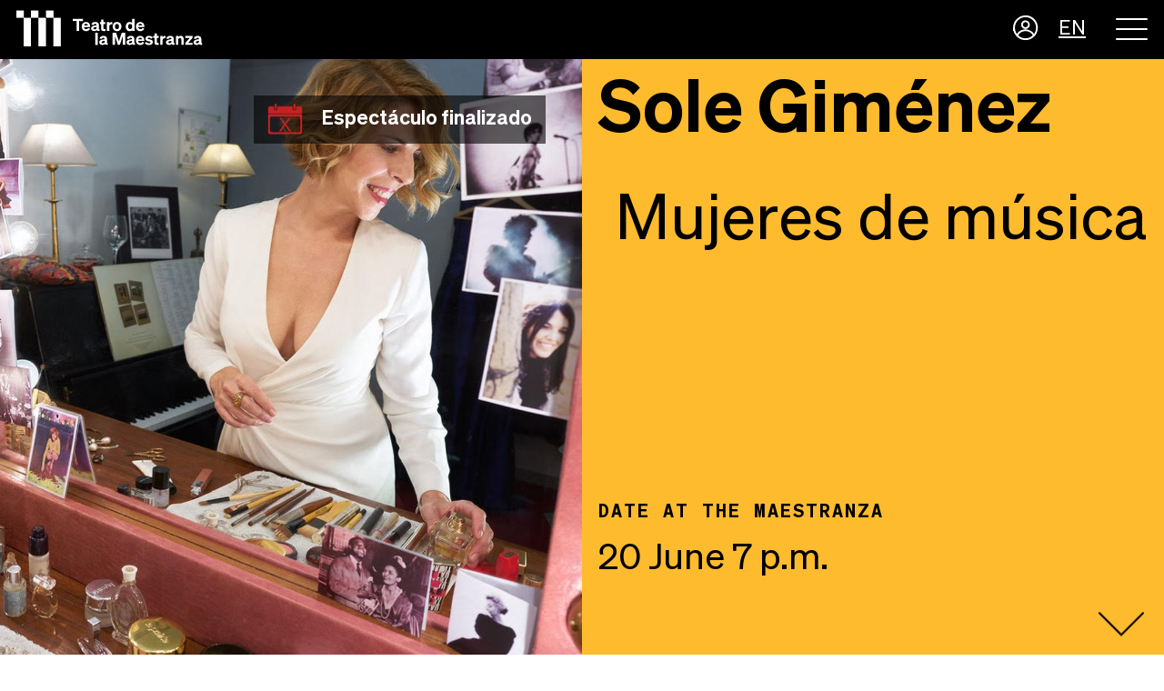

--- FILE ---
content_type: text/html; charset=utf-8
request_url: https://www.teatrodelamaestranza.es/en/shows/detalle/37/sole-gimenez/
body_size: 49654
content:
<!DOCTYPE html>
<html lang="en">
<head>
  <!-- Google Tag Manager Consent -->
  <script type="text/javascript" >
    // Define dataLayer and the gtag function.
    window.dataLayer = window.dataLayer || [];
    function gtag() { dataLayer.push(arguments); }

    // Set default consent to 'denied' as a placeholder
    gtag('consent', 'default', {
      'ad_user_data': 'denied',
      'ad_personalization': 'denied',
      'ad_storage': 'denied',
      'analytics_storage': 'denied',
      'wait_for_update': 500
    });
  </script>
  <!-- End Google Tag Manager Consent -->
  <!-- Google Tag Manager -->
  <script>(function(w,d,s,l,i){w[l]=w[l]||[];w[l].push({'gtm.start':
    new Date().getTime(),event:'gtm.js'});var f=d.getElementsByTagName(s)[0],
    j=d.createElement(s),dl=l!='dataLayer'?'&l='+l:'';j.async=true;j.src=
    'https://www.googletagmanager.com/gtm.js?id='+i+dl;f.parentNode.insertBefore(j,f);
    })(window,document,'script','dataLayer','GTM-N6GKQ4D');
  </script>
  <!-- End Google Tag Manager -->
  <meta charset="UTF-8">
  <meta http-equiv="x-ua-compatible" content="ie=edge">
  <meta name="viewport" content="width=device-width, initial-scale=1, shrink-to-fit=no">
  <meta name="keywords" content="">
  <meta name="description" content="">
  <meta name="author" content="apsl.net">
  
  
    





  <meta property="og:title" content="Sole Giménez" />



<meta property="og:description" content="From one woman to another   There are few things as exciting in music as witnessing a singer’s tribute to her “maestras”, those artists who made musi…" />


<meta property="og:type" content="article" />
<meta property="og:url" content="https://teatrodelamaestranza.es/en/shows/detalle/37/sole-gimenez/" />
<meta property="og:locale" content="en" />
<meta property="og:site_name" content="teatro-maestranza"/>


<meta property="og:image" content="https://thumbor.teatrodelamaestranza.es/lH3zbnHn0FoNqTuNGTUL2tp9Mlc=/300x400/smart/teatro-maestranza/shows/sole.jpg">
<meta property="og:image:width" content="300" />
<meta property="og:image:height" content="400" />

<meta name="twitter:card" content="summary_large_image">

<meta name="twitter:image" content="https://thumbor.teatrodelamaestranza.es/sj9TdP6X-SVZtnn0oRe1ZWvvXBM=/0x500/smart/teatro-maestranza/shows/sole.jpg">


  


  <link rel="apple-touch-icon" sizes="57x57" href="/static/main/img/favicon/apple-icon-57x57.png">
  <link rel="apple-touch-icon" sizes="60x60" href="/static/main/img/favicon/apple-icon-60x60.png">
  <link rel="apple-touch-icon" sizes="72x72" href="/static/main/img/favicon/apple-icon-72x72.png">
  <link rel="apple-touch-icon" sizes="76x76" href="/static/main/img/favicon/apple-icon-76x76.png">
  <link rel="apple-touch-icon" sizes="114x114" href="/static/main/img/favicon/apple-icon-114x114.png">
  <link rel="apple-touch-icon" sizes="120x120" href="/static/main/img/favicon/apple-icon-120x120.png">
  <link rel="apple-touch-icon" sizes="144x144" href="/static/main/img/favicon/apple-icon-144x144.png">
  <link rel="apple-touch-icon" sizes="152x152" href="/static/main/img/favicon/apple-icon-152x152.png">
  <link rel="apple-touch-icon" sizes="180x180" href="/static/main/img/favicon/apple-icon-180x180.png">
  <link rel="icon" type="image/png" sizes="192x192" href="/static/main/img/favicon/android-icon-192x192.png">
  <link rel="icon" type="image/png" sizes="32x32" href="/static/main/img/favicon/favicon-32x32.png">
  <link rel="icon" type="image/png" sizes="96x96" href="/static/main/img/favicon/favicon-96x96.png">
  <link rel="icon" type="image/png" sizes="16x16" href="/static/main/img/favicon/favicon-16x16.png">
  <meta name="msapplication-TileColor" content="#000000">
  <meta name="msapplication-TileImage" content="/static/main/img/favicon/ms-icon-144x144.png">
  <meta name="theme-color" content="#000000">

  <title>Sole Giménez</title>

  
  <link rel="stylesheet" href="/static/CACHE/css/7f8025015693.css" type="text/css" />

  

  
    

  

  
<link type="text/scss" href="/static/main/scss/detail.scss" rel="stylesheet">
<link rel="stylesheet" href="https://cdnjs.cloudflare.com/ajax/libs/OwlCarousel2/2.3.4/assets/owl.carousel.min.css" integrity="sha512-tS3S5qG0BlhnQROyJXvNjeEM4UpMXHrQfTGmbQ1gKmelCxlSEBUaxhRBj/EFTzpbP4RVSrpEikbmdJobCvhE3g==" crossorigin="anonymous" />
<link rel="stylesheet" href="/static/shows/simple-lightbox/simple-lightbox.min.css">
<link type="text/css" rel="stylesheet" href="https://cdn.jsdelivr.net/jquery.jssocials/1.4.0/jssocials.css" />

</head>

<body id="main-body" class=" border-primary">
<!-- Google Tag Manager (noscript) -->
<noscript>
  <iframe src="https://www.googletagmanager.com/ns.html?id=GTM-N6GKQ4D"
  height="0" width="0" style="display:none;visibility:hidden"></iframe>
</noscript>
<!-- End Google Tag Manager (noscript) -->


<div id="CookielawBanner" class="BannerJsMode fixedbottom"  style='display:none' >
    <div class="container">
        <div class="cookieInfo">
            <h5>Cookies disclaimer</h5>
            <p>Our site saves small pieces of text information (cookies) on your device in order to deliver better content and for statistical purposes. You can disable the usage of cookies by changing the settings of your browser. By browsing our website without changing the browser settings you grant us permission to store that information on your device.</p>
            <div class="cookieBtn">
                <a class="btn btn-cookies" href="javascript:Cookielaw.createCookielawCookie();">I agree</a>
            </div>
        </div>
    </div>
</div>



  <!-- menu/menu.html -->
  
<section class="menu">
  <div class="menu_bar">
    <div class="container-fluid">
      <div class="row">
        <div class="col-12">
          <a class="navbar-brand" href="/">
            <i class="icon-favicon"></i>
            <img src="/static/main/img/logo-la-maestranza.svg" alt="Teatro La Maestranza"/>
          </a>
          <div class="navbar-right">
            
            <a href="https://teatrodelamaestranza.koobin.events/index.php?action=PU_ident_unica&Ev_id=1426&idioma=EN&act=1" target="_blank" class="accessUser"><img src="/static/main/img/access.svg" alt="Teatro La Maestranza"/></a>
            
            <ul class="lang">
              <li class="nav-item dropdown">
                <a class="nav-link dropdown-toggle" href="/es/" title="Change to language: es" id="navbarDropdown" role="button" data-toggle="dropdown" aria-haspopup="true" aria-expanded="false">
                 
                  EN
                </a>
                



  
    <div class="dropdown-menu" aria-labelledby="navbarDropdown">
      <a class="dropdown-item" href="/es/shows/detalle/37/sole-gimenez/" title="Change to language: es">ES</a>
    </div>
  

  



              </li>
            </ul>
            <a href="#" class="bt-menu">
              <div id="nav-icon4">
                <span></span>
                <span></span>
                <span></span>
              </div>
            </a>
          </div>
        </div>
      </div>
    </div>
  </div>

  <nav>
      <div class="d-flex align-items-start flex-column" style="height:92vh;">
        <div class="mb-auto">

          <div class="accordion" id="accordionMenu">
            
              
                <div class="card">
                  <div class="card-header" id="navbarDropdown-1">
                    <h2 class="text-left collapsed" data-toggle="collapse" data-target="#collapse-1" aria-expanded="true" aria-controls="collapse-1">
                      Programme
                    </h2>
                  </div>

                  <div id="collapse-1" class="collapse" aria-labelledby="navbarDropdown-1" data-parent="#accordionMenu">
                    <div class="card-body">
                        <ul class="mb-0">
                          
                              <li>
                                <a href="/programacion/">25-26 Season</a>
                              </li>
                          
                              <li>
                                <a href="/calendario/">Calendar</a>
                              </li>
                          
                              <li>
                                <a href="/temporadas/">Previous seasons</a>
                              </li>
                          
                              <li>
                                <a href="/descargar-programación/">Download programme  25-26</a>
                              </li>
                          
                        </ul>
                    </div>
                  </div>
                </div>
              
            
              
                <div class="card">
                  <div class="card-header" id="navbarDropdown-2">
                    <h2 class="text-left collapsed" data-toggle="collapse" data-target="#collapse-2" aria-expanded="true" aria-controls="collapse-2">
                      Tickets
                    </h2>
                  </div>

                  <div id="collapse-2" class="collapse" aria-labelledby="navbarDropdown-2" data-parent="#accordionMenu">
                    <div class="card-body">
                        <ul class="mb-0">
                          
                              <li>
                                <a href="/en/tickets/ticket-sales/">Ticket Sales</a>
                              </li>
                          
                              <li>
                                <a href="/localidades/">Purchase &amp; Subscriptions</a>
                              </li>
                          
                              <li>
                                <a href="/en/tickets/gift-card/">Gift card</a>
                              </li>
                          
                        </ul>
                    </div>
                  </div>
                </div>
              
            
              
                <div class="card">
                  <div class="card-header" id="navbarDropdown-3">
                    <h2 class="text-left collapsed" data-toggle="collapse" data-target="#collapse-3" aria-expanded="true" aria-controls="collapse-3">
                      About
                    </h2>
                  </div>

                  <div id="collapse-3" class="collapse" aria-labelledby="navbarDropdown-3" data-parent="#accordionMenu">
                    <div class="card-body">
                        <ul class="mb-0">
                          
                              <li>
                                <a href="/en/el-maestranza/">Presentation</a>
                              </li>
                          
                              <li>
                                <a href="/en/history/">History</a>
                              </li>
                          
                              <li>
                                <a href="/en/architecture/">Architecture</a>
                              </li>
                          
                              <li>
                                <a href="/en/team/">Team</a>
                              </li>
                          
                              <li>
                                <a href="/en/institutions/">Institutions</a>
                              </li>
                          
                              <li>
                                <a href="/en/file/">File</a>
                              </li>
                          
                              <li>
                                <a href="/normas-y-servicios/">Guidelines and services</a>
                              </li>
                          
                              <li>
                                <a href="/tour-virtual/">Virtual Tour</a>
                              </li>
                          
                        </ul>
                    </div>
                  </div>
                </div>
              
            
              
                <div class="card">
                  <div class="card-header" id="navbarDropdown-4">
                    <h2 class="text-left collapsed" data-toggle="collapse" data-target="#collapse-4" aria-expanded="true" aria-controls="collapse-4">
                      Visit us
                    </h2>
                  </div>

                  <div id="collapse-4" class="collapse" aria-labelledby="navbarDropdown-4" data-parent="#accordionMenu">
                    <div class="card-body">
                        <ul class="mb-0">
                          
                              <li>
                                <a href="/en/visit-us/tour/">Tour</a>
                              </li>
                          
                        </ul>
                    </div>
                  </div>
                </div>
              
            
              
                <div class="card">
                  <div class="card-header">
                    <h2 class="text-left">
                      <a href="/en/collaborate/">Patrons</a>
                    </h2>
                  </div>
                </div>
              
            
              
                <div class="card">
                  <div class="card-header" id="navbarDropdown-6">
                    <h2 class="text-left collapsed" data-toggle="collapse" data-target="#collapse-6" aria-expanded="true" aria-controls="collapse-6">
                      Rent
                    </h2>
                  </div>

                  <div id="collapse-6" class="collapse" aria-labelledby="navbarDropdown-6" data-parent="#accordionMenu">
                    <div class="card-body">
                        <ul class="mb-0">
                          
                              <li>
                                <a href="/salas/">Venue hire</a>
                              </li>
                          
                              <li>
                                <a href="/producciones/">Productions</a>
                              </li>
                          
                        </ul>
                    </div>
                  </div>
                </div>
              
            
              
                <div class="card">
                  <div class="card-header">
                    <h2 class="text-left">
                      <a href="/contenido-prensa/">Press</a>
                    </h2>
                  </div>
                </div>
              
            
              
                <div class="card">
                  <div class="card-header">
                    <h2 class="text-left">
                      <a href="/contacto/">Contact</a>
                    </h2>
                  </div>
                </div>
              
            
          </div>

        </div>
        <aside class="contentAside">
          <ul class="list-inline social">
            <li class="list-inline-item"><a href="https://www.facebook.com/TeatroMaestranza" target="_blank"><i class="icon-facebook" aria-hidden="true"></i></a></li>
            <li class="list-inline-item"><a href="https://www.instagram.com/teatrodelamaestranza/" target="_blank"><i class="icon-instagram" aria-hidden="true"></i></a></li>
            <li class="list-inline-item"><a href="https://twitter.com/maestranza" target="_blank"><i class="icon2-x" aria-hidden="true"></i></a></li>
            <li class="list-inline-item"><a href="https://www.youtube.com/channel/UCkrU3rSbdr3mGuhaA0m7kVA" target="_blank"><i class="icon-youtube" aria-hidden="true"></i></a></li>
          </ul>
          <a class="suscribete text-white" href="#" data-toggle="modal" data-target="#modalSubscribe">Subscribe</a>
        </aside>
      </div>
  </nav>
</section>


  

  

  <div class="main-content content ">
    
  <main id="detalleFicha">

      <div class="wrapper">
        
          
            <header class="w-50 fixed" style="background-image: url('https://thumbor.teatrodelamaestranza.es/hAPh6fch7dyK9Mz90-TzaTTI8K0=/1200x0/smart/filters:quality(80):image-format(webp)/teatro-maestranza/shows/sole.jpg');">
            <span class='finished'>Espectáculo finalizado</span>
          
        
        </header>

        <div class="w-50 o-scroll">
          <div class="content mb-5">

              <section class="featured bg-yellow flip d-flex">
                <div class="featured__info p-0 col-12">
                  <div class="featured__header col-12 p-0">
                    <div class="fdetails__name maestranzaH1 col-12 p-0">
                      Sole Giménez
                    </div>
                    <div class="fdetails__author maestranzaH1Subtitle col-12 p-0">
                      Mujeres de música
                    </div>
                    <div class="fdetails__description maestranzaH3 col-12 pl-6">
                      
                    </div>
                  </div>
                  <div class="featured__content col-12 p-0">
                    <div class="show">
                      <div class="show__name show-type">
                        DATE AT THE MAESTRANZA
                      </div>
                      <div class="d-flex justify-content-between">
                        <div class="show__dates">
                          
                    
                      
                      
                      
                         
                            <div>
                              
                                20 June 7 p.m.
                              
                            </div>
                       
                      
                    
                        </div>
                      </div>
                    </div>
                    <div class="d-flex justify-content-between align-items-center actions">
                      <div>
                        
                      </div>
                      <div class="ml-auto buy pr-1">
                        <img class="lazy animatedArrow bounce" data-src="/static/main/img/down-arrow.svg" alt="More content" />
                      </div>
                    </div>
                  </div>
                </div>
              </section>

          </div>

          <section class="navbar navbar-expand-lg fixedBarPrice top-navbar bg-yellow sticky" data-toggle="sticky-onscroll">
            <div class="featured__info p-0 col-12">
                <div class="featured__header col-12 p-0">
                  <div class="fdetails__name col-12 p-0 mt-2">
                    Sole Giménez
                  </div>
              </div>
              <div class="d-flex">
                <div class="col p-0 show__dates mb-0">
                  
                  
                    
                    
                    
                       
                            <div>
                              
                                20 June 7 p.m.
                              
                            </div>
                       
                    
                  
                </div>
              </div>
              <div class="col p-0 pr-3 text-right">
                
              </div>
            </div>
          </section>

          <section class="contentTitle p-4">
            <div class="d-flex align-items-stretch">
              <div class="col-4 p-0 pr-2 specialColumn">
                <h3 class="title_section mb-4">Date at the Maestranza</h3>
                <ul class="list-inline mb-5">
                  <li><strong>Date:</strong>
                    
                    
                      
                      
                      
                         
                            <div>
                              
                                20 June 7 p.m.
                              
                            </div>
                       
                      
                    
                  </li>

                  
                  <li><strong>Duration:</strong> 80 min</li>
                  

                  <li><strong>Hall:</strong> Main Auditorium</li>
                </ul>
                <aside class="align-self-baseline">
                  <p class="titleShare">Share</p>
                  <div id="share"></div>
                </aside>
              </div>
              <div class="col-8 p-0 descriptionTags">
                  <p><strong>From one woman to another </strong></p>

<p>There are few things as exciting in music as witnessing a singer’s tribute to her “maestras”, those artists who made music a banner “to wave their bravery, independence and emotion across the wide world”</p>

<p>In a heart to heart, Sole Giménez sings to María Dolores Pradera, Rosana, and Violeta Parra or to Mari Trini. With the gratitude of an outstanding student, she has taken on a legacy and keeps it alive today. Songs like <em>Corazón al Sur</em> or <em>La flor de la canela</em> are heard again in the delicate and fine-drawn voice which sold more than 3 million albums when she was the vocalist of the Spanish group “Presuntos Implicados” for over two decades. Her success as a soloist has been in place for more than 10 years.</p>

<p>Accompanied by a chamber ensemble of eight musicians, Sole Giménez gives us a delicious recital, wonderfully nuanced and in a diversity of musical styles. A recital of overwhelming sensitivity which affirms the capacity of women to thrill us with a story sung in three minutes.</p>
              </div>
            </div>
          </section>

          <section class="secondTtf p-4 mb-3">
            <div class="row">
              <div class="col-md-6">
                
                <ul class="list-inline">
                  
                  <li><strong>Piano:</strong> Edgar Oliveiro</li>
                  
                  <li><strong>Guitar:</strong> Iván Cebrián</li>
                  
                  <li><strong>Bass:</strong> Yelsy Heredia</li>
                  
                  <li><strong>Percussion and drums:</strong> Kiki Ferrer</li>
                  
                  <li><strong>Viola:</strong> Melissa Castillo Martínez</li>
                  
                  <li><strong>Cello:</strong> Irene Rouco</li>
                  
                  <li><strong>Violins:</strong> Miki Molina, Phil Skillman</li>
                  
                </ul>
                
                <div class="extraInfo pt-4">
                  
                </div>

              </div>

                <div class="col-md-6">
                  
                </div>
              </div>
            </section>

            

          

          
          <section class="mb-5 pl-4 pr-4">
            <div class="video-responsive">
              <div class="video-responsive_home embed-responsive embed-responsive-16by9 mb-section">
  <iframe  class="embed-responsive-item" width="640" height="480" src="https://www.youtube.com/embed/c_s5a6U37Hs?wmode=opaque" frameborder="0" allowfullscreen></iframe>
</div>

            </div>
          </section>
          

            <section class="mb-2 p-4">
              <div class="row">
                
                <div class="col-md-6">
                  <p class="title_section"> Acerca de Sole Giménez </p>
                    <p>Es una de las voces más reconocidas y apreciadas de la música en español, por su calidad, su calidez y su inconfundible personalidad. Desde muy temprana edad desarrolla un gran interés por la música. Lleva más de treinta años de carrera en los que no ha dejado de evolucionar y crecer en su dimensión artística y musical, siendo en este momento una de las voces más versátiles y carismáticas de España. La que fue vocalista del exitoso grupo Presuntos Implicados durante más de dos décadas, que llegó a vender tres millones de discos, lleva ya más de una década de carrera en solitario. Autora y compositora de más de un centenar de temas, ha dado miles de conciertos colaborando con grandes artistas.</p>
                </div>
                

                
              </div>
            </section>

          
          

            
            <section class="prensa p-4 mb-5">
              <p class="title_section_border">The press says</p>
              
              <div class="d-flex item-prensa">
                <div class="col-9 p-0">
                  <p class="title_section">Sole Giménez: &quot;La nueva generación viene para decir que no somos floreros&quot;</p>
                  <p class="mb-0">Lleva 35 años en la música y presenta su décimo disco en solitario: &#39;Mujeres de Música, 2&#39;. Sole en qué momento está, cómo es su vida y que planes tiene...</p>
                </div>
                <div class="col-3 align-self-end text-right">
                  <a href="https://as.com/tikitakas/2021/04/28/portada/1619562622_527962.html" class="medio" target="_blank"><i class="input-icon icon-flecha_derecha"></i> As.com </a>
                </div>
              </div>
              
            </section>
          

          

          <div class="botonera d-flex flex-wrap m-4">
            
            <div class="flex-grow-1
            
              text-left
            ">
              <a href="https://cdn.teatrodelamaestranza.es/teatro-maestranza/showbuttonfilesole-gimenez/programa-sole-gimenez.pdf"
                 target="_blank" class="btn btn-black">
                Programme
              </a>
            </div>
            
          </div>


        </div> <!-- end content -->
      </div>

  </main>


  </div>
</body>



<!-- Modals -->
<div class="modal fade" id="modalPrivacidad" tabindex="-1" role="dialog" aria-labelledby="myModalLabel">
  <div class="modal-dialog" role="document">
    <div class="modal-content">
      <div class="modal-header">
        <h5 class="modal-title" id="myModalLabel3">Privacy Policy</h5>
        <button type="button" class="close btn-black__circle" data-dismiss="modal" aria-label="Close">
          <i class="icon-plus"></i>
        </button>
      </div>
      <div class="modal-body">
        <p>Teatro de la Maestranza y Salas del Arenal S.A., (en adelante EL TEATRO) con domicilio en Paseo Cristóbal Colón nº 22, 41001 Sevilla, y C.I.F A41634536. Inscrita en el Registro Mercantil de Sevilla Tomo 2043, Folio 1 Hoja SE-20406. Correo electrónico de contacto info@teatrodelamaestranza.es<br>
<br>
<b>Datos personales registrados</b><br>
<br>
En cumplimiento del Reglamento (UE) 2016/679 del Parlamento Europeo y del Consejo de 27 de abril de 2016 (en adelante RGPD) EL TEATRO, informa a los usuarios, ya sean páginas web, o cualquier otra herramienta través del cual se pudieran recabar datos de carácter personal.<br>
<br>
Los datos facilitados a través de nuestras Páginas Web mediante los correspondientes formularios y los e-mails serán recogidos y tratados, en todo momento, cumpliendo la normativa vigente en materia de protección de datos de carácter personal.<br>
<br>
<b>Derechos de los afectados</b><br>
<br>
El usuario podrá ejercer los derechos de acceso, rectificación, cancelación, oposición, limitación y portabilidad según lo dispuesto en Reglamento (UE) 2016/679 del Parlamento Europeo y del Consejo de 27 de abril de 2016, dirigiendo un escrito, adjuntando copia de su DNI, Pasaporte o documento equivalente a la siguiente dirección:<br>
<br>
A/A TEATRO DE LA MAESTRANZA Y SALAS DEL ARENAL S.A.<br>
Paseo Cristóbal Colón nº 22<br>
41001 Sevilla<br>
Email: lopd@teatrodelamaestranza.es<br>
<br>
En el caso de no estar de acuerdo conforme a la forma en que se utiliza su información o con nuestra respuesta ante el ejercicio de cualquiera de estos derechos, tiene derecho a presentar una queja o reclamación ante la Agencia Española de Protección de Datos (www.agpd.es).<br>
<br>
<b>Finalidad del tratamiento</b><br>
<br>
Se informa a los usuarios que se registren que sus datos serán tratados con la finalidad de personalizar la navegación como usuario y facilitarle la gestión de los contenidos ofrecidos por EL TEATRO.<br>
<br>
Los datos que nos facilite a través del formulario de consultas serán tratados para gestionar su consulta, opinión o queja.<br>
<br>
<b>Base jurídica para el tratamiento</b><br>
<br>
El uso de sus datos personales en las condiciones descritas anteriormente está permitido por la normativa de protección de datos europea y española de conformidad con las siguientes bases jurídicas:<br>
<br>
o Consentimiento, será requerido en el momento del registro (a través de un formulario que autoriza el tratamiento de sus datos con determinadas finalidades; puede revocar el consentimiento prestado en todo momento);<br>
<br>
o El tratamiento de sus datos es necesario para cumplir con nuestras obligaciones legales;<br>
<br>
<b>Conservación</b><br>
<br>
Los datos personales serán conservados durante el tiempo que sea necesario para cumplir con la finalidad para la que se recabaron. Pasado este tiempo se conservarán debidamente bloqueados a los efectos de determinar las posibles responsabilidades que se pudieran derivar de dicha finalidad y del tratamiento de los datos mientras no se revoque su consentimiento o no se ejerza alguno de los derechos establecidos en la normativa de protección de datos vigente.<br>
<br>
<b>Comunicaciones comerciales vía correo electrónico</b><br>
<br>
Las únicas comunicaciones comerciales que se realicen por correo electrónico serán aquellas que hayan sido consentidas o autorizadas expresamente por los destinatarios de conformidad con la Ley 34/2002, de 11 de julio, de Servicios de la Sociedad de la Información y de Comercio Electrónico, salvo lo dispuesto por el artículo 21.2 de la Ley 34/2002, de Servicios de la Sociedad de la Información y de Comercio Electrónico en la redacción dada por la Disposición Final segunda de la Ley General de Telecomunicaciones, es decir cuando exista una relación contractual previa.<br>
<br>
<b>Datos relativos a menores de edad</b><br>
<br>
Los menores de 16 años pueden registrarse en las Páginas Web únicamente con la autorización de sus padres o tutores.<br>
<br>
En caso de que detecte que un menor de 16 años se ha registrado sin autorización se podrá solicitar, a sus padres o tutores, el envío de los documentos oportunos que acrediten la mencionada autorización. En caso contrario, se dará de baja el usuario o registro a la mayor brevedad posible.<br>
<br>
<b>Medidas de seguridad</b><br>
<br>
El responsable ha adoptado los niveles de seguridad de protección de los datos personales legalmente requeridos, y ha instalado todos los medios y medidas técnicas a disposición según el estado de la tecnología para evitar la pérdida, mal uso, alteración, acceso no autorizado y robo de los datos facilitados. Sin perjuicio de lo anterior, el usuario es consciente de la posibilidad de que la seguridad de las comunicaciones a través de red no sea invulnerable.<br>
<br>
<b>Enlaces a otros "web sites"</b><br>
<br>
En el caso de que la página web ofrezca enlaces a otros "web sites", y aunque se trata de asegurar que esos "web sites" de terceros cumplan los estándares adecuados, no podemos garantizar el cumplimiento de la normativa de protección de datos ni la relativa a la Ley de Servicios de la Sociedad de la Información en los mismos.<br>
<br>
<b>Contacte con nosotros</b><br>
<br>
Si tiene Ud. cualquier pregunta sobre nuestra Política de Privacidad, o si le gustaría hacer cualquier sugerencia o recomendación, por favor diríjase a nosotros a través del correo electrónico de contacto info@teatrodelamaestranza.es<br>
<br>
EL TEATRO se reserva el derecho a modificar, en cualquier momento, su Política de Privacidad comprometiéndose a comunicar las nuevas condiciones que se han introducido.<br>
<br>
Se recomienda a los Usuarios la revisión periódica de la Política de Privacidad de EL TEATRO ya que resultará de aplicación aquella que se encuentre vigente en el momento de uso de las Páginas Web.</p>
      </div>
    </div>
  </div>
</div>

<div class="modal fade" id="modalCookies" tabindex="-1" role="dialog" aria-labelledby="myModalLabel">
  <div class="modal-dialog" role="document">
    <div class="modal-content">
      <div class="modal-header">
        <h5 class="modal-title" id="myModalLabel2">Cookies policy</h5>
        <button type="button" class="close btn-black__circle" data-dismiss="modal" aria-label="Close">
          <i class="icon-plus"></i>
        </button>
      </div>
      <div class="modal-body">
        <p>Una cookie es un pequeño fichero de texto que se almacena en su navegador cuando visita casi cualquier página web. Su utilidad es que la web sea capaz de recordar su visita cuando vuelva a navegar por esa página. Las cookies suelen almacenar información de carácter técnico, preferencias personales, personalización de contenidos, estadísticas de uso, enlaces a redes sociales, acceso a cuentas de usuario, etc. El objetivo de la cookie es adaptar el contenido de la web a su perfil y necesidades, sin cookies los servicios ofrecidos por cualquier página se verían mermados notablemente. Si desea consultar más información sobre qué son las cookies, qué almacenan, cómo eliminarlas, desactivarlas, etc., le rogamos se dirija a <a href="https://www.teatrodelamaestranza.es/mas_informacion_cookies.html">este enlace</a>.<br>
<br>
<b>Cookies utilizadas en este sitio web</b><br>
<br>
Siguiendo las directrices de la Agencia Española de Protección de Datos procedemos a detallar el uso de cookies que hace esta web con el fin de informarle con la máxima exactitud posible.<br>
<br>
Este sitio web utiliza las siguientes <b>cookies propias:</b><br>
<br>
- Cookies de sesión, para garantizar que los usuarios que escriban comentarios en el blog sean humanos y no aplicaciones automatizadas. De esta forma se combate el spam.<br>
<br>
Este sitio web utiliza las siguientes <b>cookies de terceros:</b><br>
<br>
- Google Analytics: Almacena cookies para poder elaborar estadísticas sobre el tráfico y volumen de visitas de esta web. Al utilizar este sitio web está consintiendo el tratamiento de información acerca de usted por Google. Por tanto, el ejercicio de cualquier derecho en este sentido deberá hacerlo comunicando directamente con Google.<br>
<br>
- Redes sociales: Cada red social utiliza sus propias cookies para que usted pueda pinchar en botones del tipo Me gusta o Compartir.<br>
<br>
<b>Desactivación o eliminación de cookies</b><br>
<br>
En cualquier momento podrá ejercer su derecho de desactivación o eliminación de cookies de este sitio web. Estas acciones se realizan de forma diferente en función del navegador que esté usando. <a href="https://www.teatrodelamaestranza.es/mas_informacion_cookies.html" target="_blank">Aquí le dejamos una guía rápida para los navegadores más populares.</a><br>
<br>
<b>Notas adicionales</b><br>
<br>
Ni esta web ni sus representantes legales se hacen responsables ni del contenido ni de la veracidad de las políticas de privacidad que puedan tener los terceros mencionados en esta política de cookies.<br>
<br>
Los navegadores web son las herramientas encargadas de almacenar las cookies y desde este lugar debe efectuar su derecho a eliminación o desactivación de las mismas. Ni esta web ni sus representantes legales pueden garantizar la correcta o incorrecta manipulación de las cookies por parte de los mencionados navegadores.<br>
<br>
En algunos casos es necesario instalar cookies para que el navegador no olvide su decisión de no aceptación de las mismas.<br>
<br>
En el caso de las cookies de Google Analytics, esta empresa almacena las cookies en servidores ubicados en Estados Unidos y se compromete a no compartirla con terceros, excepto en los casos en los que sea necesario para el funcionamiento del sistema o cuando la ley obligue a tal efecto. Según Google no guarda su dirección IP. Google Inc. es una compañía adherida al Acuerdo de Puerto Seguro que garantiza que todos los datos transferidos serán tratados con un nivel de protección acorde a la normativa europea.<br>
Puede consultar información detallada a este respecto en <a href="http://safeharbor.export.gov/companyinfo.aspx?id=16626" target="_blank">este enlace</a>.<br>
Si desea información sobre el uso que Google da a las cookies le adjuntamos <a href="https://developers.google.com/analytics/devguides/collection/analyticsjs/cookie-usage?hl=es&amp;csw=1" target="_blank">este otro enlace</a>.<br>
<br>
Para cualquier duda o consulta acerca de esta política de cookies no dude en comunicarse con nosotros a través de la sección de contacto.</p>
      </div>
    </div>
  </div>
</div>

<div class="modal fade" id="modalAvisoLegal" tabindex="-1" role="dialog" aria-labelledby="myModalLabel">
  <div class="modal-dialog" role="document">
    <div class="modal-content">
      <div class="modal-header">
        <h5 class="modal-title" id="aviso-legal-modal">Legal Notice</h5>
        <button type="button" class="close btn-black__circle" data-dismiss="modal" aria-label="Close">
          <i class="icon-plus"></i>
        </button>
      </div>
      <div class="modal-body">
        <h2>AVISO LEGAL Y CONDICIONES DE USO</h2>

<p><br>
 </p>

<h5>Teatro de la Maestranza y Salas del Arenal, S.A., entidad gestora del Teatro de la Maestranza, pone a disposición de los usuarios la página web <b>www.teatrodelamaestranza.es</b> al objeto de facilitar información sobre la programación y los servicios ofertados por el Teatro, así como referencias históricas e informaciones técnicas, de acceso y documentación.<br>
<br>
Teatro de la Maestranza y Salas del Arenal, S.A se reserva la facultad para realizar, cuando las condiciones lo exigieran, en cualquier momento y sin previo aviso, modificaciones de la información contenida en esta web o en la configuración y presentación de la misma.<br>
<br>
Al acceder a esta web el usuario acepta que Teatro de la Maestranza y Salas del Arenal, S.A excluye, con toda la extensión permitida en el ordenamiento jurídico, cualquier responsabilidad por daños y perjuicios producidos, o que pudieran producirse en el futuro, por defectos técnicos de cualquier naturaleza, virus, problemas de conexión, disponibilidad o continuidad sea a la propia página web o a cualquiera de sus enlaces, así como los que pudieran derivarse del uso distinto al informativo del contenido de la misma o por el acceso a otras materias en internet a través de las conexiones de esta web.<br>
<br>
Los enlaces e hipertexto que, en su caso posibiliten el acceso a través del sitio web a prestaciones y servicios ofrecidos por terceros, no pertenecen ni se encuentran bajo el control de Teatro de la Maestranza y Salas del Arenal, S.A, por lo que esta no se hace responsable de la información contenida en los mismos ni de los efectos que pudieran derivarse de dicha información.<br>
<br>
Se advierte al usuario que antes de realizar la compra de localidades, verifique la información obtenida en el sitio web en los puntos de venta.<br>
<br>
La información contenida en otras páginas web a las que se pueda acceder mediante enlaces desde www.teatrodelamaestranza.es es responsabilidad de las entidades físicas o jurídicas titulares de las mismas, así como la de aquellas que remitan a <b>www.teatrodelamaestranza.es</b>. Las que figuren en la página web del Teatro de la maestranza lo harán a título informativo.<br>
<br>
El copyright del material contenido en esta web es propiedad de Teatro de la Maestranza y Salas del Arenal, S.A, en su caso, de los autores del mismo. El acceso de forma libre y gratuita a este material no implica que se otorgue ningún otro derecho o licencia para su reproducción o distribución si autorización previa.<br>
<br>
Para acceder a la zona profesional del sitio <b>www.teatrodelamaestranza.es</b>, el usuario deberá proporcionar previamente algunos datos de carácter personal. Teatro de la Maestranza y Salas del Arenal, S.A tratará estos datos, así como otros que pudieran derivarse de comunicaciones de los usuarios a través de esta página web, conforme a la legislación de protección de datos.<br>
<br>
Para cualquier controversia relacionada con el presente Aviso legal y Condiciones de uso, las partes aceptan el sometimiento expreso a los tribunales y juzgados de Sevilla.<br>
<br>
Teatro de la Maestranza y Salas del Arenal, S.A.<br>
Paseo de Cristóbal Colon, 22 - 41001 Sevilla (España)<br>
C. I. F.: A. A-41634536</h5>
      </div>
    </div>
  </div>
</div>
<!-- End modals -->

  <footer class="main-footer">
    <div class="row infoTeatro">
      <div class="col-md-6 col-lg-4">
        <a class="navbar-brand mr-0" href="/">
          <i class="icon-favicon"></i>
        </a>
      </div>
      <div class="col-md-6 col-lg-4">
        <ul class="list-inline social mb-5 mt-3">
          <li><a href="https://www.facebook.com/TeatroMaestranza" target="_blank"><i class="icon-facebook" aria-hidden="true"></i></a></li>
          <li><a href="https://www.instagram.com/teatrodelamaestranza/" target="_blank"><i class="icon-instagram" aria-hidden="true"></i></a></li>
          <li><a href="https://twitter.com/maestranza" target="_blank"><i class="icon2-x" aria-hidden="true"></i></a></li>
          <li><a href="https://www.youtube.com/channel/UCkrU3rSbdr3mGuhaA0m7kVA" target="_blank"><i class="icon-youtube" aria-hidden="true"></i></a></li>
        </ul>
        <form id="search-form" action="/en/search/" method="GET">
          <div class="row row-space">
              <div class="col-md-12 col-lg-8">
                  <div class="input-group search">
                    <input class="input--style-1" type="text" id="search" name="search" placeholder="Search" >
                    <a onclick="document.getElementById('search-form').submit();">
                      <i class="input-icon icon-buscar"></i>
                    </a>
                  </div>
              </div>
             <div class="col-md-12 col-lg-8">
                <a href="#" class="suscribete" data-toggle="modal" data-target="#modalSubscribe">Subscribe</a>
             </div>
             <div class="col-md-12 col-lg-8">
              
              <a href="https://teatrodelamaestranza.koobin.events/index.php?action=PU_ident_unica&Ev_id=1426&idioma=EN&act=1" target="_blank" class="userZone">Zona personal</a>
              
           </div>
          </div>
        </form>
      </div>
      <div class="col-md-12 col-lg-4 legal d-flex">
        <div class="row">
          <div class="col-md-6">
            <ul class="direct-menu mt-3">
              <li><a href="/en/shows/contacto/">Contact</a></li>
              <li><a href="/en/shows/programacion/">Programme</a></li>
              <li><a href="/en/shows/mapa/">Web map</a></li>

              <li><a href="/en/shows/faqs/">FAQS</a></li>
            </ul>
          </div>
          <div class="col-md-6 legal d-flex mt-3">
            <address>
              Paseo de Cristóbal Colón, 22.<br/>
              41001 SEVILLA<br/>
              <a href="tel:+34954223344">954 22 33 44</a>
            </address>
          </div>
          <div class="col-md-12">
            <a class="info-email" href="mailto:informacion@teatrodelamaestranza.es">informacion@teatrodelamaestranza.es</a>
          </div>
        </div>
        <ul class="conditions">
          <li><a href="#" data-toggle="modal" data-target="#modalAvisoLegal">Legal Notice</a></li>
          <li><a href="#" data-toggle="modal" data-target="#modalCookies">Cookies policy</a></li>
          <li><a href="#" data-toggle="modal" data-target="#modalPrivacidad">Privacy Policy</a></li>
          <li><a href="#">Web map</a></li>
        </ul>
      </div>
    </div>
  </footer>
  <div class="modal fade" id="modalSubscribe" tabindex="-1" role="dialog" aria-labelledby="myModalLabel">
    <div class="modal-dialog modal-dialog-centered modal-lg" role="document">
      <div class="modal-content">
        <div class="modal-header">
          <h5 class="modal-title" id="newsletter-modal">Subscribe to our newsletter</h5>
          <button type="button" class="close btn-black__circle" data-dismiss="modal" aria-label="Close">
            <i class="icon-plus"></i>
          </button>
        </div>
        <div class="modal-body subscribeModal" data-suscribe-url="/en/shows/suscribete/">
          <iframe id="subscribreIframe" src="" scrolling="yes" frameborder="0"></iframe>
        </div>
      </div>
    </div>
  </div>
  





<script defer src="https://cdn.jsdelivr.net/npm/vanilla-lazyload@17.1.3/dist/lazyload.min.js"></script>
<script src="https://code.jquery.com/jquery-3.5.1.min.js"
        integrity="sha256-9/aliU8dGd2tb6OSsuzixeV4y/faTqgFtohetphbbj0=" crossorigin="anonymous"></script>
<script src="https://cdnjs.cloudflare.com/ajax/libs/popper.js/1.12.9/umd/popper.min.js"
        integrity="sha384-ApNbgh9B+Y1QKtv3Rn7W3mgPxhU9K/ScQsAP7hUibX39j7fakFPskvXusvfa0b4Q"
        crossorigin="anonymous"></script>
<script src="https://maxcdn.bootstrapcdn.com/bootstrap/4.0.0/js/bootstrap.min.js"
        integrity="sha384-JZR6Spejh4U02d8jOt6vLEHfe/JQGiRRSQQxSfFWpi1MquVdAyjUar5+76PVCmYl"
        crossorigin="anonymous"></script>
<script type="text/javascript" src="/static/CACHE/js/c06cde086f9f.js" async></script>



  




<script defer src="https://cdnjs.cloudflare.com/ajax/libs/OwlCarousel2/2.3.4/owl.carousel.min.js" integrity="sha512-bPs7Ae6pVvhOSiIcyUClR7/q2OAsRiovw4vAkX+zJbw3ShAeeqezq50RIIcIURq7Oa20rW2n2q+fyXBNcU9lrw==" crossorigin="anonymous"></script>
<script src="https://cdnjs.cloudflare.com/ajax/libs/simplelightbox/2.2.2/simple-lightbox.min.js" integrity="sha512-w7x+mOdPDhXfe5gl/IMIwqVsO+X+CfvQThVpZCYBm4hZzcLOpjYBl8CFBxBsPqgYZ4jOKzcrrA/rsT/YroAM9g==" crossorigin="anonymous"></script>
<script defer src="https://cdnjs.cloudflare.com/ajax/libs/jsSocials/1.4.0/jssocials.min.js" integrity="sha512-2xcziBKmw1x5cS7XdPqelpU4JNYYR/Ux4w1qMB7yka88CnQmG6+Tgcgk1FybE7XLM1MnaGlXZ3qrM914GBzv6A==" crossorigin="anonymous"></script>
<script async type="text/javascript">
// modal images
var $gallery = new SimpleLightbox('.owl-gallery div a', {"captionDelay":800, "captionClass": "caption-text"});

// owlcarousel
  $(document).ready(function() {
    $('.owl-carousel-datos').owlCarousel({
      loop: false,
      margin: 10,
      dots:false,
      responsiveClass: true,
      responsive: {
        0: {
          items: 1,
          nav: true
        },
        991: {
          items: 2,
          nav: false
        },
        1000: {
          items: 2,
          nav: true,
          loop: false,
          margin: 20
        }
      }
    })

    $('.owl-patrocina').owlCarousel({
      loop: false,
      margin: 10,
      dots:false,
      responsiveClass: true,
      responsive: {
        0: {
          items: 2,
          nav: true
        },
        991: {
          items: 3,
          nav: false
        },
        1000: {
          items: 4,
          loop: false,
          margin: 20
        }
      }
    })
    $('.owl-gallery').owlCarousel({
        items:2,
        loop:false,
        dots:false,
        margin:10,
        responsiveClass: true,
        responsive: {
        0: {
          items: 1,
          nav: true
        },
        991: {
          items: 1,
        },
        1000: {
          items: 2,
          nav: true,
          margin: 20
        }
      }
    });

    // Sticky navbar
    // Custom function which toggles between sticky class (is-sticky)
    var stickyToggle = function (sticky, stickyWrapper, scrollElement) {
        var stickyHeight = sticky.outerHeight();
        var stickyTop = stickyWrapper.offset().top;
        if (scrollElement.scrollTop() >= stickyTop) {
            stickyWrapper.height(stickyHeight);
            sticky.addClass("is-sticky");
        }
        else {
            sticky.removeClass("is-sticky");
            stickyWrapper.height('auto');
        }
    };

    // Find all data-toggle="sticky-onscroll" elements
    $('[data-toggle="sticky-onscroll"]').each(function () {
        var sticky = $(this);
        var stickyWrapper = $('<div>').addClass('sticky-wrapper'); // insert hidden element to maintain actual top offset on page
        sticky.before(stickyWrapper);
        sticky.addClass('sticky');

        // Scroll & resize events
        $(window).on('scroll.sticky-onscroll resize.sticky-onscroll', function () {
            stickyToggle(sticky, stickyWrapper, $(this));
        });

        // On page load
        stickyToggle(sticky, stickyWrapper, $(window));
    });

     $("#share").jsSocials({
        showLabel: false,
        showCount: false,
        shares: [
          {share: "twitter",
           logo: "icon2-x",
           text: "From one woman to another   There are few things as exciting in music as witnessing a singer’s tribute to her “maestras”, those artists who made musi…",
           },
          {share: "facebook",
           logo: "icon-facebook",
           text: "From one woman to another   There are few things as exciting in music as witnessing a singer’s tribute to her “maestras”, those artists who made musi…",
           },
          {share: "whatsapp",
           logo: "icon-whatsapp",
           text: "From one woman to another   There are few things as exciting in music as witnessing a singer’s tribute to her “maestras”, those artists who made musi…",
           }
        ]
    });

  });
</script>




--- FILE ---
content_type: image/svg+xml
request_url: https://www.teatrodelamaestranza.es/static/main/img/arrow-right.svg
body_size: 328
content:
<svg width="63" height="49" viewBox="0 0 63 49" fill="none" xmlns="http://www.w3.org/2000/svg">
<path d="M38.5747 2.27667L60.8953 24.6917" stroke="white" stroke-width="2" stroke-linecap="square"/>
<path d="M60.718 24.8856L38.9849 46.7107" stroke="white" stroke-width="2" stroke-linecap="square"/>
<path d="M59.2975 24.5226H1.21973" stroke="white" stroke-width="2" stroke-linecap="square"/>
</svg>


--- FILE ---
content_type: image/svg+xml
request_url: https://www.teatrodelamaestranza.es/static/main/img/logo-la-maestranza.svg
body_size: 4900
content:
<?xml version="1.0" encoding="utf-8"?>
<!-- Generator: Adobe Illustrator 23.1.1, SVG Export Plug-In . SVG Version: 6.00 Build 0)  -->
<svg version="1.1" id="Capa_1" xmlns="http://www.w3.org/2000/svg" xmlns:xlink="http://www.w3.org/1999/xlink" x="0px" y="0px"
	 viewBox="0 0 665 136" style="enable-background:new 0 0 665 136;" xml:space="preserve">
<style type="text/css">
	.st0{fill:#FFFFFF;}
</style>
<g>
	<path class="st0" d="M646.6,115.9c0,4.9-4.6,7.5-9.5,7.5c-3.5,0-5.7-1.7-5.7-4.7c0-3.5,2.8-4.7,6.6-5.5l8.5-1.7v4.4H646.6z
		 M634.8,132.2c5.7,0,10.1-1.7,12.9-4.8c1.9,3.6,6.4,5.1,13.8,4.1v-8.7c-2.6,0.3-3.6-0.4-3.6-2.7v-17.8c0-10.1-6.6-15.2-17.7-15.2
		c-10.4,0-17,6-19,13.3l11,2.1c1-3.9,3.2-5.8,7.5-5.8c4.8,0,6.7,2.3,6.7,6v0.7l-10.9,2.1c-8.8,1.6-15.8,5.2-15.8,13.9
		C619.9,127,626.2,132.1,634.8,132.2 M615.6,121.8H594l21.4-25.3v-8.6h-35.8v9.7h21.9L579.4,123v8.5h36.3v-9.7H615.6z M533.8,131.4
		h11.6v-25.2c0-5.7,4-8.6,8-8.6c5,0,7,3.5,7,8.4v25.4H572v-28.8c0-9.4-5.6-15.7-14.7-15.7c-4.6-0.1-8.9,1.8-11.9,5.3v-4.5h-11.6
		V131.4z M512.3,115.9c0,4.9-4.6,7.5-9.4,7.5c-3.5,0-5.7-1.7-5.7-4.7c0-3.5,2.8-4.7,6.6-5.5l8.5-1.7V115.9z M500.5,132.2
		c5.7,0,10.1-1.7,12.9-4.8c1.9,3.6,6.4,5.1,13.8,4.1v-8.7c-2.6,0.3-3.6-0.4-3.6-2.7v-17.8c0-10.1-6.6-15.2-17.7-15.2
		c-10.4,0-17,6-19,13.3l11,2.1c1-3.9,3.2-5.8,7.5-5.8c4.8,0,6.7,2.3,6.7,6v0.7l-10.8,2.1c-8.8,1.6-15.8,5.2-15.8,13.9
		C485.6,127,491.9,132.1,500.5,132.2 M483.5,87.7c-0.9-0.1-1.9-0.2-2.8-0.2c-5.4,0-9.7,2.6-11.6,6.4v-6.1h-11.6v43.6h11.6v-22.1
		c0-6.7,4.7-10.5,10.7-10.5c1.2,0,2.5,0.1,3.7,0.2L483.5,87.7L483.5,87.7z M429.6,120.1c0,9,4.6,11.9,13.4,11.9c2.5,0,5-0.2,7.5-0.7
		v-9.6c-1.3,0.2-2.7,0.3-4,0.2c-3.4,0-5.5-0.5-5.5-4.2V97.6h8.9v-9.7H441V75.5h-11.5v12.4h-5.8v9.7h5.8L429.6,120.1z M382.7,124.1
		c4,5.4,12.3,8.3,20.1,8.3c10.5,0,18.9-5.6,18.9-14.8c0-9.9-9-11.6-16.7-13.2c-5.4-1.1-8.3-1.6-8.3-4.4c0-2.4,2.4-4,6-4
		c4.6,0,8.9,2.1,11.7,5.8l6.6-7.3c-3.4-4.4-10.3-7.5-18-7.5c-10.4,0-17.8,5.8-17.8,14.2c0,9.4,7.8,11.2,14.8,12.6s10.2,1.7,10.2,5.1
		c0,3.1-3.4,4.5-7.3,4.5c-5.2-0.1-10-2.5-13.2-6.6L382.7,124.1z M360.1,96.3c5.6,0,8.4,3.7,8.5,8h-18.1
		C351.8,99,355.4,96.3,360.1,96.3 M360.5,132.4c8.7,0,16.1-4.5,19.2-12.4l-9.8-3.5c-1.3,4.2-4.9,6.4-9.4,6.4c-5.7,0-9.8-4-10.6-10.6
		h30v-3.4c0-12.2-7-21.8-19.9-21.8c-12.3,0-21.2,9.8-21.2,22.6C338.9,123.2,347.7,132.4,360.5,132.4 M320.1,116
		c0,4.9-4.6,7.5-9.5,7.5c-3.5,0-5.7-1.7-5.7-4.7c0-3.5,2.8-4.7,6.6-5.5l8.5-1.7v4.4H320.1z M308.3,132.2c5.7,0,10.1-1.7,12.9-4.8
		c1.9,3.6,6.4,5.1,13.8,4.1v-8.7c-2.6,0.3-3.6-0.4-3.6-2.7v-17.8c0-10.1-6.6-15.2-17.7-15.2c-10.4,0-17,6-19,13.3l11,2.1
		c1-3.9,3.2-5.8,7.5-5.8c4.8,0,6.7,2.3,6.7,6v0.7l-10.9,2.1c-8.8,1.6-15.8,5.2-15.8,13.9C293.4,127,299.7,132.1,308.3,132.2
		 M260.5,131.4l14.3-43.6v43.6h11.7V71.9h-16.7l-13.7,42.4l-13.8-42.4h-16.9v59.5h11.4V87.8l14.3,43.6H260.5z M186.8,115.9
		c0,4.9-4.6,7.5-9.5,7.5c-3.5,0-5.7-1.7-5.7-4.7c0-3.5,2.8-4.7,6.6-5.5l8.5-1.7L186.8,115.9L186.8,115.9z M175,132.1
		c5.7,0,10.1-1.7,12.9-4.8c1.9,3.6,6.4,5.1,13.8,4.1v-8.6c-2.6,0.3-3.6-0.4-3.6-2.7v-17.8c0-10.1-6.6-15.2-17.7-15.2
		c-10.4,0-17,6-19,13.3l11,2.1c1-3.9,3.2-5.8,7.5-5.8c4.8,0,6.7,2.3,6.7,6v0.7l-10.9,2.1c-8.8,1.6-15.8,5.2-15.8,13.9
		C160.2,127,166.5,132.1,175,132.1 M140.5,132.5h12.2V71.9h-12.1L140.5,132.5z"/>
	<path class="st0" d="M360.2,27.9c5.6,0,8.4,3.7,8.5,8h-18.1C352,30.6,355.6,27.9,360.2,27.9 M360.8,64c8.7,0,16.1-4.5,19.2-12.4
		l-9.8-3.5c-1.3,4.2-4.9,6.4-9.4,6.4c-5.7,0-9.8-4-10.6-10.6h30v-3.4c0-12.2-7-21.8-19.9-21.8c-12.3,0-21.2,9.8-21.2,22.6
		C339.1,54.8,347.9,64,360.8,64 M320.7,40.1v2.4c0,7.4-4.1,11.5-9.7,11.5c-6.5,0-10-5.2-10-12.8s3.5-12.7,10-12.7
		C316.6,28.6,320.7,32.6,320.7,40.1 M308.3,64c5.5,0,9.6-2.2,12.2-5.4V63h11.6V3.5h-11.6v20.4c-2.6-3.2-6.7-5.3-12.2-5.3
		c-12,0-19,10.3-19,22.6S296.3,64,308.3,64 M236.9,41.2c0-8.2,3.8-13,9.9-13s9.8,4.8,9.8,13s-3.7,13.1-9.8,13.1
		S236.9,49.5,236.9,41.2 M268.2,41.2c0-13.5-8.8-22.6-21.4-22.6s-21.4,9.1-21.4,22.6s8.8,22.7,21.4,22.7
		C259.4,63.9,268.2,54.8,268.2,41.2 M223.4,19.4c-0.9-0.1-1.9-0.2-2.8-0.2c-5.4,0-9.7,2.6-11.6,6.4v-6.1h-11.6V63H209V40.9
		c0-6.7,4.6-10.4,10.7-10.4c1.2,0,2.5,0.1,3.7,0.2V19.4z M169.5,51.7c0,9,4.6,11.9,13.4,11.9c2.5,0,5-0.2,7.5-0.7v-9.6
		c-1.3,0.2-2.7,0.3-4,0.2c-3.4,0-5.5-0.5-5.5-4.2V29.1h8.9v-9.7h-8.9V7h-11.4v12.4h-5.8v9.7h5.8V51.7z M147,47.5
		c0,4.9-4.6,7.5-9.5,7.5c-3.5,0-5.7-1.7-5.7-4.7c0-3.5,2.8-4.7,6.6-5.5l8.5-1.8L147,47.5L147,47.5z M135.3,63.8
		c5.7,0,10.1-1.7,12.9-4.8c1.9,3.7,6.4,5.1,13.8,4.1v-8.7c-2.6,0.3-3.6-0.4-3.6-2.7v-18c0-10.1-6.6-15.2-17.7-15.2
		c-10.4,0-17,6-19,13.3l11,2.1c1-3.9,3.2-5.8,7.5-5.8c4.8,0,6.7,2.3,6.7,6.1v0.7L136.1,37c-8.8,1.6-15.8,5.2-15.8,13.9
		C120.4,58.6,126.7,63.8,135.3,63.8 M95.9,27.9c5.6,0,8.4,3.7,8.5,8H86.3C87.7,30.6,91.3,27.9,95.9,27.9 M96.4,64
		c8.7,0,16.1-4.5,19.2-12.4l-9.8-3.5c-1.3,4.2-4.9,6.4-9.4,6.4c-5.7,0-9.8-4-10.6-10.6h30v-3.4c0-12.2-7-21.8-19.9-21.8
		c-12.4,0-21.2,9.8-21.2,22.6C74.8,54.8,83.6,64,96.4,64 M81.1,14.1V3.5H31.5V14h18.7v49h12.2V14L81.1,14.1z"/>
</g>
</svg>


--- FILE ---
content_type: application/javascript
request_url: https://www.teatrodelamaestranza.es/static/CACHE/js/c06cde086f9f.js
body_size: 570
content:
;$(document).ready(lazy_load);$(document).ready(main);$(document).ready(subscribe_modal);var contador=1;function lazy_load(){var lazyLoadInstance=new LazyLoad({});};function main(){$('#nav-icon4').click(function(){if(contador==1){$('nav').animate({right:'0'});contador=0;}else{contador=1;$('nav').animate({right:'-100%'});}});$('.submenu').click(function(){$(this).children('.children').slideToggle();});$('#nav-icon4').click(function(){$(this).toggleClass('open');});$(window).scroll(function(e){var $el=$('.sticky');var isPositionFixed=$el.css('position')=='fixed';if($(this).scrollTop()>30&&!isPositionFixed){$el.css({'position':'fixed','top':'65px'});}
if($(this).scrollTop()<30&&isPositionFixed){$el.css({'position':'static','top':'65px'});}});};function subscribe_modal(){$('#modalSubscribe').on('shown.bs.modal',function(){var iframe=$("#subscribreIframe");var url=iframe.parent().data('suscribe-url');iframe.attr('src',url);iframe.on('load',function(){var subscriptionForm=$(this).contents().find('#subscription-form');subscriptionForm.submit(function(event){dataLayer.push({"event":"suscripcion","category":"newsletter"});});});});$('#modalSubscribe').on('hidden.bs.modal',function(){$(this).find('iframe').attr('src','');});};;$('div.accordion').on('show.bs.collapse',function(e){$(e.target.parentElement).find("i").toggleClass('icon-plus icon-menos');})
$('div.accordion').on('hide.bs.collapse',function(e){$(e.target.parentElement).find("i").toggleClass('icon-menos icon-plus');})

--- FILE ---
content_type: image/svg+xml
request_url: https://www.teatrodelamaestranza.es/static/main/img/access.svg
body_size: 4307
content:
<?xml version="1.0" encoding="UTF-8"?>
<svg id="Capa_1" data-name="Capa 1" xmlns="http://www.w3.org/2000/svg" version="1.1" viewBox="0 0 852.5 852.5">
  <defs>
    <style>
      .cls-1 {
        fill: #fff;
        stroke: #fff;
        stroke-miterlimit: 10;
        stroke-width: 35px;
      }

      .cls-2 {
        fill: #000;
        stroke-width: 0px;
      }
    </style>
  </defs>
  <rect class="cls-2" x="-129.2" y="-117.3" width="1080" height="1080"/>
  <g>
    <path class="cls-1" d="M415.9,180.7c-70.6,0-127.8,57.2-127.8,127.8s57.2,127.8,127.8,127.8,127.8-57.2,127.8-127.8-57.2-127.8-127.8-127.8h0ZM415.9,412.3c-57.2,0-103.8-46.6-103.8-103.8s46.6-103.8,103.8-103.8,103.8,46.6,103.8,103.8-46.6,103.8-103.8,103.8h0Z"/>
    <path class="cls-1" d="M811.8,400.8c0-3.4-.2-6.8-.4-10.2-.3-5.1-.6-10.1-1.1-15.1-.3-3.3-.6-6.7-1-10-1.3-11.6-3.2-23.1-5.5-34.3-2-9.7-4.3-19.2-7-28.6-.4-1.6-.9-3.1-1.4-4.7-2.3-7.8-4.9-15.5-7.6-23.1-1.1-3-2.3-6-3.4-9-2.4-6-4.9-11.9-7.5-17.8s-1.3-2.9-2-4.4c-2-4.4-4.1-8.7-6.3-12.9-2.9-5.7-6-11.3-9.1-16.8-1.6-2.8-3.2-5.5-4.9-8.2s-3.3-5.4-5.1-8.1c-8.6-13.4-18-26.2-28-38.5-1-1.2-2-2.4-3-3.6-6.1-7.3-12.5-14.3-19.2-21.1s-4.5-4.5-6.7-6.7c-4.5-4.4-9.2-8.7-13.9-13-7.1-6.3-14.4-12.4-22-18.2-3.8-2.9-7.6-5.7-11.5-8.5-1.3-.9-2.6-1.8-3.9-2.7-3.9-2.7-7.9-5.4-11.9-7.9-1.3-.9-2.7-1.7-4-2.6-2.7-1.7-5.4-3.3-8.2-5-6.9-4.1-13.9-7.9-21-11.6-2.8-1.5-5.7-2.9-8.6-4.3-5.8-2.8-11.6-5.4-17.5-7.9-3-1.3-5.9-2.5-8.9-3.7-13.5-5.3-27.3-9.9-41.5-13.8-3.1-.9-6.3-1.7-9.5-2.4-22.3-5.4-45.3-9-68.8-10.5-3.4-.2-6.7-.4-10.1-.5-5.1-.2-10.2-.3-15.3-.3C197.1,15,19.8,192.3,19.8,411.1s0,3.4,0,5.1v6.7c0,1.2,0,2.4.1,3.6v1.4c0,1.2.1,2.5.2,3.7v1.4c0,1.2.1,2.5.2,3.7v1.2c0,1.3.2,2.6.3,3.9v1c.1,1.4.2,2.7.3,4.1v.7c.1,1.4.3,2.9.4,4.3v.5c.2,1.5.3,3,.5,4.6v.2c10,86.7,48,164.8,104.7,225.1.2.2.4.5.7.7.8.8,1.5,1.6,2.3,2.4l1.5,1.5c.5.5,1,1,1.5,1.6.8.8,1.6,1.6,2.4,2.4s.4.4.6.6c.4.4.9.9,1.3,1.3h0c71.5,70.7,169.9,114.4,278.5,114.4s206.9-43.7,278.5-114.4h0l1.5-1.5.2-.2c1-1,2-2,3-3.1l.4-.4c1-1,1.9-2,2.8-2.9.2-.2.4-.4.5-.6.9-.9,1.8-1.9,2.7-2.8l.7-.7c.8-.9,1.7-1.8,2.5-2.7.3-.3.5-.6.8-.9.8-.9,1.6-1.7,2.3-2.6.3-.3.6-.7.9-1,.7-.8,1.4-1.6,2.2-2.5.4-.4.7-.8,1.1-1.2.7-.8,1.3-1.6,2-2.3.4-.5.8-.9,1.2-1.4.6-.7,1.2-1.5,1.8-2.2.4-.5.9-1,1.3-1.5.6-.7,1.1-1.4,1.7-2.1.5-.6.9-1.1,1.4-1.7.5-.6,1-1.3,1.6-2,.5-.6,1-1.3,1.5-1.9.5-.6.9-1.2,1.4-1.8.5-.7,1-1.4,1.6-2.1.4-.6.9-1.1,1.3-1.7.6-.7,1.1-1.5,1.7-2.2.4-.5.8-1,1.2-1.6.6-.8,1.1-1.6,1.7-2.4.4-.5.7-1,1.1-1.5.6-.8,1.2-1.7,1.8-2.5.3-.4.6-.9.9-1.3.6-.9,1.2-1.8,1.8-2.7.3-.4.6-.8.8-1.2.6-.9,1.3-1.9,1.9-2.8.2-.4.5-.7.7-1.1.7-1,1.3-2,1.9-3,.2-.3.4-.7.6-1,.7-1,1.3-2.1,2-3.1.2-.3.4-.6.6-.9.7-1.1,1.3-2.2,2-3.2.2-.3.3-.5.5-.8.7-1.1,1.4-2.3,2.1-3.4,0-.2.3-.5.4-.7.7-1.2,1.4-2.3,2.1-3.5,0-.2.2-.4.4-.6.7-1.2,1.4-2.4,2.1-3.6,0-.2.2-.3.3-.5.7-1.3,1.4-2.5,2.1-3.8,0,0,.2-.3.2-.4.7-1.3,1.4-2.6,2.1-3.9,0,0,0-.2.2-.4.7-1.3,1.4-2.7,2.1-4,0,0,0-.2,0-.3.7-1.4,1.4-2.7,2.1-4.1v-.2c.7-1.4,1.4-2.8,2.1-4.2h0c.7-1.5,1.4-2.9,2-4.4h0c.7-1.4,1.4-2.9,2-4.4h0c9.4-20.6,17.1-42.1,22.8-64.4h0c.4-1.6.8-3.2,1.2-4.7h0c.4-1.6.8-3.1,1.1-4.7h0c.4-1.6.7-3.2,1-4.7v-.2c.3-1.5.7-3.1,1-4.6v-.3c.3-1.5.6-3,.9-4.5v-.3c.3-1.5.6-3,.8-4.5v-.4c.3-1.5.5-2.9.8-4.4v-.5c.2-1.4.5-2.9.7-4.3v-.6c.2-1.4.4-2.8.6-4.3,0-.2,0-.5,0-.7.2-1.4.4-2.7.6-4.1,0-.3,0-.6,0-.9.2-1.3.3-2.7.5-4.1,0-.3,0-.6,0-.9.2-1.3.3-2.6.4-4,0-.4,0-.7,0-1.1,0-1.3.3-2.6.4-3.9,0-.4,0-.8,0-1.2,0-1.3.2-2.5.3-3.8,0-.4,0-.9,0-1.3,0-1.2.2-2.4.3-3.6v-1.4c0-1.2,0-2.4.2-3.6v-1.5c0-1.2,0-2.4.2-3.6v-1.5c0-1.2,0-2.3,0-3.5v-11.8c0-3.4,0-6.8,0-10.2l1.6-.4ZM679,674.2c-34.2,34.2-74,61-118.3,79.8-45.9,19.4-94.6,29.2-144.8,29.2s-99-9.8-144.8-29.2c-44.3-18.7-84.1-45.6-118.3-79.8s-3.1-3.1-4.6-4.7c50-97,151.1-163.3,267.7-163.3s217.7,66.3,267.7,163.3c-1.5,1.6-3.1,3.2-4.6,4.7h0ZM787.9,415.8v4.8h0c-1,39.4-8,77.7-21,114.4,0,0,0,.3-.2.4-.4,1.2-.9,2.4-1.3,3.6-.4,1.1-.8,2.2-1.2,3.3,0,.2-.2.5-.3.7-1.6,4.3-3.4,8.6-5.2,12.9-14.5,34.4-34,66.1-58,94.6-9.4-17-20.3-33.1-32.6-48.3-19.9-24.5-43.2-45.9-69.2-63.7-54.1-36.9-117.4-56.4-183-56.4s-129,19.5-183,56.4c-26,17.8-49.3,39.2-69.2,63.7-12.3,15.1-23.2,31.3-32.6,48.3-23.8-28.2-43.1-59.6-57.6-93.6-19.7-46.1-29.6-95.2-29.6-145.8s9.8-99,29.2-144.8c18.7-44.3,45.6-84.1,79.8-118.3,34.2-34.2,74-61,118.3-79.8,44.2-18.8,91.4-28.6,139.9-29.2h4.7c50.2,0,99,9.8,144.8,29.2,44.3,18.7,84.1,45.6,118.3,79.8,34.2,34.2,61,74,79.8,118.3,19.4,45.9,29.2,94.6,29.2,144.8s0,3.2,0,4.7h0Z"/>
  </g>
</svg>